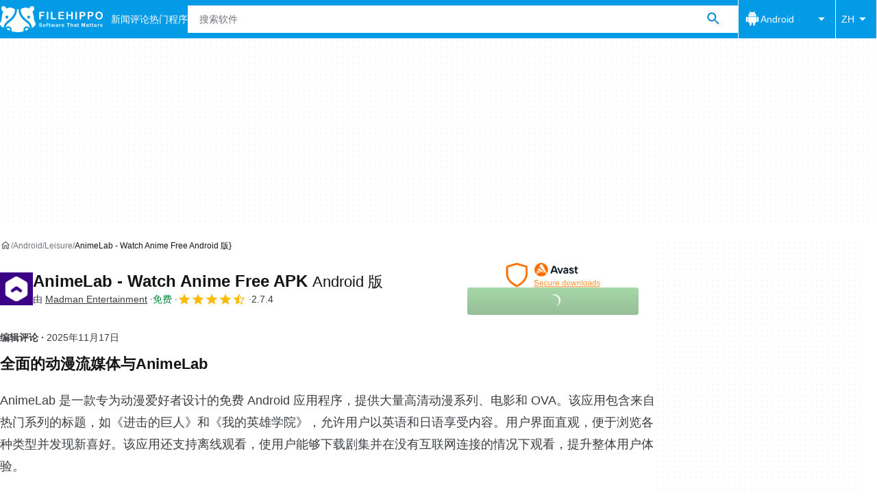

--- FILE ---
content_type: application/javascript; charset=utf-8
request_url: https://fundingchoicesmessages.google.com/f/AGSKWxWgM9GqtNoOr1XmoDc5scMcCqMoiCh0jdFPVAjFGJMZxiw-_M5NYMsGuIHPa2qAeQnIhqwmT2idJ4Puu7pGtlsH-oDZxJXHX3un1imTaNyojZH1MlU1BbHaSsMkAl8hjco4GLAmSpNCdRmYfZJ675ysLFCVXmHRNWSRFlXP4m6NjksW8lNqQhNkIWVO/_/comment-ad-/promotools._ad_sense/-ads-iframe./Ad/Oas?
body_size: -1291
content:
window['8264a169-ad3f-482d-be9c-a74025e65aa6'] = true;